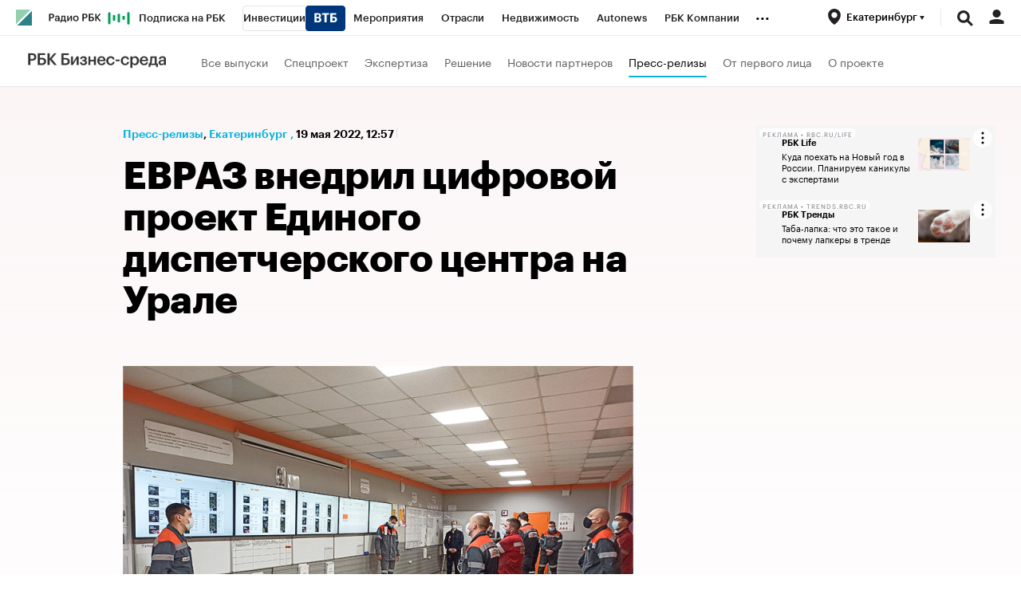

--- FILE ---
content_type: text/css
request_url: https://s.rbk.ru/v3_plus_static/rbcplus-3.0.49/styles/build/pages/_news.css
body_size: 2612
content:
.m-partner-mobile__title{width:100%;flex-shrink:0}.article__about-authors__link:last-child{margin-bottom:0}.article__header{background:0 0;padding-top:0}.article__header__title{margin-bottom:24px;font:bold 48px/52px GraphikCy,'Helvetica CY',Arial,sans-serif}.article__header__category{color:#08b4da}.article__header__date+.article__header__after{display:none}.article__header__rbcplus{font:normal 16px/28px GraphikCy,'Helvetica CY',Arial,sans-serif;margin-bottom:12px}@media (max-width:460px){.article__header__title{font-size:32px;line-height:36px}}.article__inline-picture{margin-bottom:24px;float:none}.article__inline-picture__wrap{display:block;overflow:hidden;border-radius:8px}.article__inline-picture__image{margin-right:0}.article__inline-video{margin:24px 0}.article__issue-materials{margin-bottom:32px}.article__issue-materials_margin-top{margin-top:16px}.article__issue-materials__title{font:normal 12px/20px GraphikCy,'Helvetica CY',Arial,sans-serif;text-transform:uppercase;color:#a3a3a3;padding-bottom:16px;margin-bottom:16px;border-bottom:1px solid #eaeaea}.article__issue-materials__item{padding:16px 0;border-bottom:1px solid #eaeaea}.article__issue-materials__item__category{display:block;font:normal 14px/16px GraphikCy,'Helvetica CY',Arial,sans-serif;margin-bottom:8px}.article__issue-materials__item__title{display:block;font:normal 16px/20px GraphikCy-Semibold,'Helvetica CY',Arial,sans-serif}.article__issue-materials__item__title.active{color:#08b4da}.article__issue-materials__list .article__issue-materials__item:last-child{border-bottom:0;padding-bottom:0}.article__issue-materials__list .article__issue-materials__item:first-child{padding-top:0}@media (hover:hover) and (pointer:fine){.article__issue-materials__item__category:hover,.article__issue-materials__item__title:hover{transition:opacity 150ms ease;opacity:.7}}.article__issue-next-material{position:sticky;margin-bottom:-20px;padding-bottom:20px;bottom:0;z-index:20;pointer-events:none}.article__issue-next-material-inner{position:relative;background-color:#1f1f1f;border-radius:16px;padding:12px 24px;display:flex;flex-direction:row;width:100%;transform:translateY(calc(100% + 20px));transition:transform .4s ease-in-out;will-change:transform;pointer-events:auto}.article__issue-next-material-spacer{height:48px}.article__issue-next-material.scroll-dir-down .article__issue-next-material-inner,.article__issue-next-material.scroll-dir-undefined .article__issue-next-material-inner,.article__issue-next-material.stuck-plus-height-2 .article__issue-next-material-inner{transform:none}.article__issue-next-material.sticky-top-out{position:fixed;margin-bottom:0;width:640px}.article__issue-next-material__arrow{display:block;position:absolute;top:50%;margin-top:-16px;right:32px;width:32px;height:32px;background:url(//s.rbk.ru/v3_plus_static/rbcplus-3.0.49/styles/pages/news/article/issue-next-material/images/arrow-right.svg) center no-repeat,#3d3d3d;border-radius:50%}.article__issue-next-material__category{display:block;font:normal 10px/12px GraphikCy-Medium,'Helvetica CY',Arial,sans-serif;color:#fff;opacity:.5;text-transform:uppercase;margin-bottom:4px}.article__issue-next-material__title{display:block;font:normal 14px/16px GraphikCy-Semibold,'Helvetica CY',Arial,sans-serif;color:#fff;white-space:nowrap;text-overflow:ellipsis;overflow:hidden}.article__issue-next-material__body{flex-grow:1;min-width:0;padding-right:48px}.article__issue-next-material__image{width:76px;margin-right:16px;flex-shrink:0;border-radius:8px}.article__issue-next-material__image__image{max-width:100%;display:block}@media (hover:hover) and (pointer:fine){.article__issue-next-material__arrow:hover,.article__issue-next-material__category:hover,.article__issue-next-material__image:hover,.article__issue-next-material__title:hover{transition:opacity 150ms ease;opacity:.7}}@media (max-width:940px){.article__issue-next-material{bottom:80px}.article__issue-next-material__body{padding-right:0}.article__issue-next-material_with-menu{bottom:60px}}@media (max-width:940px){.article__issue-next-material{flex-direction:column}.article__issue-next-material-inner{display:block}.article__issue-next-material__image{display:none}.article__issue-next-material__arrow{height:10px;width:100%;margin:8px 0 0 0;position:static;background:url(//s.rbk.ru/v3_plus_static/rbcplus-3.0.49/styles/pages/news/article/issue-next-material/images/arrow-bottom.svg) center no-repeat}}.article__main-image{margin:32px 0}.article__main-image__image{overflow:hidden;border-radius:8px;display:block;max-width:100%}@media (max-width:652px){.article__main-image{margin:24px 0}}.article__picture{margin:24px 0!important}.article__picture__wrap{display:block;overflow:hidden;border-radius:8px}.article__share{margin-top:40px;padding-top:40px;border-top:1px solid #eaeaea}.article__share .social-likes{display:flex;flex-direction:row;flex-wrap:nowrap}.article__share .social-likes__button{display:block;border-radius:50%;border:1px solid #eaeaea;background:#fff;cursor:pointer}.article__share .social-likes__widget{margin-right:8px}.article__share .social-likes__icon{display:block;background-repeat:no-repeat;background-position:center;width:40px;height:40px;flex-shrink:0}.article__share .social-likes__icon_facebook{background-image:url(//s.rbk.ru/v3_plus_static/rbcplus-3.0.49/styles/pages/news/article/share/images/icon-fb.svg)}.article__share .social-likes__icon_vkontakte{background-image:url(//s.rbk.ru/v3_plus_static/rbcplus-3.0.49/styles/pages/news/article/share/images/icon-vk.svg)}.article__share .social-likes__icon_twitter{background-image:url(//s.rbk.ru/v3_plus_static/rbcplus-3.0.49/styles/pages/news/article/share/images/icon-tw.svg)}.article__share .social-likes__icon_odnoklassniki{background-image:url(//s.rbk.ru/v3_plus_static/rbcplus-3.0.49/styles/pages/news/article/share/images/icon-ok.svg)}@media (hover:hover) and (pointer:fine){.article__share .social-likes__button:hover{transition:opacity 150ms ease;opacity:.7}}@media (max-width:1228px){.article__share_left{display:none}}.article__textextract{font:normal 18px/28px GraphikCy-Medium,'Helvetica CY',Arial,sans-serif!important;color:#000;margin-bottom:24px;padding-left:32px;border-left:4px solid #08b4da}.article__textextract *,.article__textextract p{font:normal 18px/28px GraphikCy-Medium,'Helvetica CY',Arial,sans-serif!important}.article__textextract p:last-child{margin-bottom:0}.article__textextract b,.article__textextract strong{font-family:Kazimir-Medium,'Helvetica CY',Arial,sans-serif!important}@media (max-width:460px){.article__textextract{padding-left:16px}}@media (max-width:940px){.issue-bottom-menu__popup{position:absolute;z-index:1;bottom:0;left:0;right:0;background:#fff;border-radius:16px 16px 0 0;display:none;box-shadow:0 2px 8px rgba(0,0,0,.05),0 4px 40px rgba(0,0,0,.02),0 4px 24px rgba(0,0,0,.04);padding-bottom:125px}.issue-bottom-menu__popup.open{display:block}.issue-bottom-menu__popup:after{content:'';display:block;position:absolute;bottom:8px;height:4px;width:134px;left:50%;margin-left:-67px;background:#000;border-radius:2px}.issue-bottom-menu__popup__content{display:none}.issue-bottom-menu__popup__content.active{display:block}.issue-bottom-menu__popup__inner{padding:20px 20px 0;max-height:70vh;overflow-y:auto}.issue-bottom-menu__popup__close{padding:0;font-family:GraphikCy,'Helvetica CY',Arial,sans-serif;border:none;border-radius:0;background:0 0;outline:0;-webkit-appearance:none;-moz-appearance:none;appearance:none;cursor:pointer;display:block;width:100%;padding:11px 10px;border-radius:8px;font:normal 16px/24px GraphikCy-Semibold,'Helvetica CY',Arial,sans-serif;text-align:center;background:#fff;border:1px solid #eaeaea;color:#000;position:absolute;left:20px;right:20px;bottom:50px;width:auto}.issue-bottom-menu__popup__close::-moz-focus-inner{border:0}.issue-bottom-menu__popup__close.disabled,.issue-bottom-menu__popup__close[disabled]{background:#eee;color:#bbb;cursor:default}.issue-bottom-menu__popup__list__item{padding:16px 0;border-bottom:1px solid #eaeaea}.issue-bottom-menu__popup__list__item:first-child{padding-top:0}.issue-bottom-menu__popup__list__item:last-child{border-bottom:0;padding-bottom:0}.issue-bottom-menu__popup__list__item__category{font:normal 14px/16px GraphikCy,'Helvetica CY',Arial,sans-serif;color:#ababab;margin-bottom:8px;display:block}.issue-bottom-menu__popup__list__item__title{font:normal 16px/20px GraphikCy,'Helvetica CY',Arial,sans-serif;display:block}}.article{overflow:visible!important}.article_special{background:-moz-linear-gradient(180deg,#fbf5f6 0,rgba(251,245,246,0) 800px);background:-webkit-linear-gradient(180deg,#fbf5f6 0,rgba(251,245,246,0) 800px);background:linear-gradient(180deg,#fbf5f6 0,rgba(251,245,246,0) 800px)}.article__inline-video__link{border-radius:8px;overflow:hidden}.article__subheader{margin:48px 0 24px;font:bold 24px/32px GraphikCy,'Helvetica CY',Arial,sans-serif!important;color:#000}.article__subheader *{font:bold 24px/32px GraphikCy,'Helvetica CY',Arial,sans-serif!important}.article__adv-bottom{font:normal 16px/20px GraphikCy,'Helvetica CY',Arial,sans-serif;margin-bottom:32px;display:block;font-style:italic}.article__text{font-size:18px;line-height:28px;color:#000;padding:0!important;margin:0!important}.article__text p{margin-bottom:24px;font-size:18px;line-height:28px}.article__text b,.article__text strong{font-weight:400;font-family:GraphikCy-Semibold,'Helvetica CY',Arial,sans-serif}.article__text em,.article__text i{font-family:Kazimir,'Helvetica CY',Arial,sans-serif;font-style:italic}.article__text em b,.article__text em strong,.article__text i b,.article__text i strong{font-family:Kazimir-Semibold-Italic,'Helvetica CY',Arial,sans-serif}.article__text ul{margin:0 0 24px 55px}.article__text ul li{margin:0 0 16px 0;list-style:disc}.article__text ol{margin:0 0 24px 55px}.article__text ol li{margin:0 0 16px 0;list-style:decimal}.article__text h2,.article__text h3,.article__text h4,.article__text h5,.article__text h6{color:#000}.article__text h2{font:bold 28px/36px GraphikCy,'Helvetica CY',Arial,sans-serif!important;margin:48px 0 28px}.article__text h3,.article__text h4,.article__text h5,.article__text h6{font:bold 24px/28px GraphikCy,'Helvetica CY',Arial,sans-serif!important;margin:40px 0 28px}.article__text a{background:linear-gradient(to bottom,#000 50%,#000 50%);background-repeat:repeat-x;background-position:0 100%;background-size:1px 1px}.article__text blockquote{font:normal 18px/28px GraphikCy-Medium,'Helvetica CY',Arial,sans-serif!important;color:#000;margin-bottom:24px;padding-left:32px;border-left:4px solid #08b4da}.article__text blockquote *,.article__text blockquote p{font:normal 18px/28px GraphikCy-Medium,'Helvetica CY',Arial,sans-serif!important}.article__text blockquote p:last-child{margin-bottom:0}.article__text blockquote b,.article__text blockquote strong{font-family:Kazimir-Medium,'Helvetica CY',Arial,sans-serif!important}.article__text__overview{margin-bottom:32px;margin-top:32px;font:normal 24px/32px GraphikCy,'Helvetica CY',Arial,sans-serif;overflow:hidden}.article__text__overview p,.article__text__overview span{font:normal 24px/32px GraphikCy,'Helvetica CY',Arial,sans-serif}.article__text img{max-width:100%}.article__container{position:relative}.article__center-plus{position:relative}@media (hover:hover) and (pointer:fine){.article__text a:hover{transition:opacity 150ms ease;opacity:.7}}@media (max-width:460px){.article__subheader{font:bold 18px/28px GraphikCy,'Helvetica CY',Arial,sans-serif!important}.article__subheader *{font:bold 18px/28px GraphikCy,'Helvetica CY',Arial,sans-serif!important}.article__text h2{font:bold 22px/26px GraphikCy,'Helvetica CY',Arial,sans-serif!important}.article__text h3,.article__text h4,.article__text h5,.article__text h6{font:bold 20px/24px GraphikCy,'Helvetica CY',Arial,sans-serif!important}.article__text blockquote{padding-left:16px}.article__text__overview{font-size:18px;line-height:28px}.article__text__overview p,.article__text__overview span{font-size:18px;line-height:28px}}.issue-bottom-menu{display:none}@media (max-width:940px){.issue-bottom-menu{display:block;height:60px;position:fixed;bottom:0;left:0;right:0;z-index:121;background:#fff;box-shadow:0 2px 8px rgba(0,0,0,.05),0 4px 40px rgba(0,0,0,.02),0 4px 24px rgba(0,0,0,.04);border-radius:16px 16px 0 0}.issue-bottom-menu__nav{max-width:940px;min-width:320px;height:100%;display:flex;flex-flow:row nowrap;align-items:center;justify-content:space-around;margin:0 auto;padding:0 20px}.issue-bottom-menu__nav__link{height:100%;display:flex;flex-direction:column;justify-content:flex-end;align-items:center;position:relative;font-size:10px;line-height:12px;padding-bottom:10px;background-repeat:no-repeat;background-position:center 10px;background-size:24px 24px}.issue-bottom-menu__nav__link_download{background-image:url(//s.rbk.ru/v3_plus_static/rbcplus-3.0.49/styles/pages/news/issue-bottom-menu/images/icon-download.svg)}.issue-bottom-menu__nav__link_list{background-image:url(//s.rbk.ru/v3_plus_static/rbcplus-3.0.49/styles/pages/news/issue-bottom-menu/images/icon-list.svg)}}